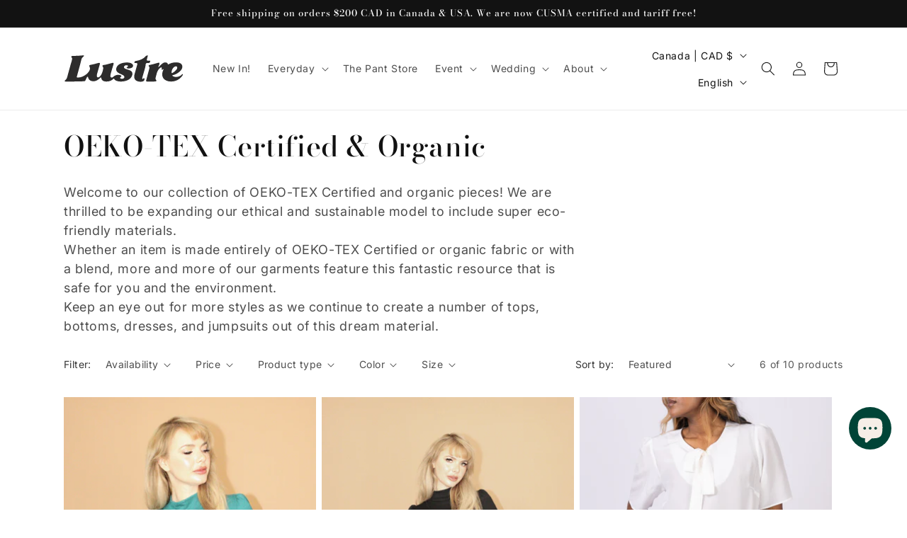

--- FILE ---
content_type: image/svg+xml
request_url: https://boutiquelustre.com/cdn/shop/files/Layer_1.svg?v=1687889999&width=170
body_size: 4180
content:
<svg width="152" height="36" viewBox="0 0 152 36" fill="none" xmlns="http://www.w3.org/2000/svg">
<path fill-rule="evenodd" clip-rule="evenodd" d="M80.1118 16.0003C80.2372 15.9233 80.3605 15.8475 80.4675 15.764L80.4547 15.7619C80.7783 15.4979 81.0635 15.0966 81.0018 14.6824C80.9273 14.1802 80.3802 13.8926 79.8821 13.7917C78.4516 13.4913 76.4464 14.0686 76.0356 15.6503C75.5172 17.6505 77.7217 18.3382 80.2525 19.1277C83.6767 20.1959 87.698 21.4503 86.381 26.3939C84.6632 32.8946 76.8062 34.5772 72.2763 34.5772C67.7465 34.5772 64.6216 33.311 63.6871 31.2893C63.4763 30.8236 62.891 30.7377 62.5419 31.1133C60.775 33.0212 58.1099 34.5772 53.9526 34.5772C49.3972 34.5772 47.6304 32.6693 47.343 29.9716C47.2685 29.3685 46.5214 29.1667 46.1233 29.6196C44.0563 32.0297 40.7462 34.2252 37.3595 34.2252C34.8093 34.2252 31.4567 33.0448 30.7414 29.3985C30.73 29.3446 30.7159 29.2981 30.7026 29.2538C30.6862 29.1994 30.6709 29.1485 30.6627 29.0916C30.5754 28.4263 29.6792 28.289 29.3684 28.8792C28.8852 29.7956 28.4148 30.7206 27.9656 31.6541C27.8725 31.8476 27.7896 32.049 27.7064 32.2512C27.5099 32.7286 27.3116 33.2102 26.9736 33.6007C26.9736 33.7051 26.6557 33.8897 26.5564 33.9474C26.5516 33.9502 26.5474 33.9527 26.5437 33.9548C25.9293 34.3102 25.1877 34.3007 24.484 34.2916C24.3295 34.2896 24.1767 34.2877 24.0275 34.2896C22.6922 34.3079 21.356 34.3476 20.0195 34.3872C19.3212 34.4079 18.6229 34.4286 17.9246 34.4463C13.8397 34.5493 9.75897 34.5901 5.67402 34.5729C4.63948 34.5686 3.60706 34.5622 2.57465 34.5536C2.53581 34.5533 2.49294 34.5534 2.44702 34.5536C1.88651 34.5554 0.87211 34.5588 1.18888 33.7316C1.31368 33.4013 1.59516 33.1464 1.8586 32.9079C1.91869 32.8535 1.97783 32.7999 2.03397 32.7465C2.81307 32.0083 3.44316 31.2635 3.85612 30.2548C4.30917 29.1477 4.58085 27.9811 4.85267 26.8138C5.08406 25.8202 5.31555 24.8261 5.65912 23.8679C6.1317 22.1252 6.60375 20.3825 7.0758 18.6397C7.54782 16.8971 8.01984 15.1545 8.4924 13.4119C8.70618 12.624 8.9495 11.837 9.1934 11.0482C9.67565 9.48859 10.1602 7.92161 10.4231 6.32528C10.5317 5.67285 10.5679 4.88306 10.2613 4.27356C10.173 4.09784 10.0496 3.94223 9.92649 3.78708C9.72037 3.52724 9.5153 3.26873 9.47798 2.91934C9.37454 1.94032 10.5942 1.89419 11.2767 1.86837L11.2937 1.86772C11.8046 1.84841 12.3134 1.8248 12.8221 1.80119H12.8221C13.5154 1.76972 14.2086 1.73991 14.9019 1.7101C16.2883 1.65049 17.6748 1.59087 19.0613 1.5179C20.1001 1.46425 21.1389 1.40201 22.1777 1.32689C22.4658 1.30655 22.7814 1.25961 23.106 1.21132C23.7744 1.11189 24.481 1.00678 25.0642 1.11657C25.2452 1.14876 25.424 1.26466 25.4793 1.44064C25.5538 1.67457 25.4005 1.91494 25.2409 2.09951C24.9386 2.45269 24.6117 2.76215 24.2888 3.06786C23.6816 3.6427 23.0883 4.20427 22.6992 5.01827C22.2592 5.94141 22.0366 6.94657 21.8156 7.94424C21.7715 8.1434 21.7274 8.34226 21.6817 8.5401C20.8914 11.9621 19.9633 15.3563 19.0359 18.7477C18.6244 20.2525 18.213 21.7568 17.8139 23.2627C17.6138 24.0193 17.4131 24.7765 17.2125 25.5337C17.0119 26.2906 16.8113 27.0475 16.6112 27.8039C16.6112 27.9723 16.5507 28.1383 16.4897 28.306C16.4067 28.5337 16.3227 28.7644 16.3877 29.0079C16.5167 29.4974 17.4206 29.4579 17.9588 29.4344C18.0601 29.43 18.1485 29.4261 18.2162 29.4264C21.3348 29.4458 24.5214 28.0722 27.0609 26.3081C27.5356 25.9776 28.0061 25.6127 28.468 25.2307C28.4995 25.2041 28.5317 25.1782 28.5639 25.1523C28.6121 25.1134 28.6604 25.0745 28.7064 25.0333C29.1045 24.692 29.4834 24.3272 29.8516 23.9495C31.4141 22.3527 33.0617 20.2495 33.0574 17.9059C33.0574 16.9315 32.7828 16.0023 32.3166 15.1545C31.5047 13.6747 33.0391 13.385 34.1834 13.169L34.2154 13.1629C36.7145 12.6908 39.188 12.092 41.6275 11.373C41.7235 11.3448 41.8448 11.3059 41.9849 11.261C43.2741 10.8474 46.1547 9.92338 45.5422 12.1456C45.0068 14.0761 44.4709 16.0071 43.935 17.9381C43.3991 19.8691 42.8632 21.8001 42.3279 23.7306C42.0064 24.8895 41.6829 26.0613 41.6658 27.2631C41.6594 27.7975 41.7276 28.3727 42.0788 28.774C42.6876 29.4715 43.8265 29.3084 44.6247 28.8448C45.6933 28.2224 46.4767 27.2009 47.0919 26.1235C48.4159 23.7992 49.2461 21.0822 49.6718 18.4446C49.6837 18.3707 49.6967 18.2952 49.7099 18.2186C49.7795 17.8148 49.8543 17.3809 49.7953 16.9895C49.7229 16.5109 49.5611 16.0645 49.278 15.6718C49.268 15.6579 49.258 15.644 49.2479 15.63C48.9611 15.2329 48.6417 14.7907 48.8289 14.2703C49.0756 13.5884 50.2723 13.4148 51.1266 13.2909C51.3558 13.2576 51.5604 13.2279 51.7154 13.193C52.2086 13.193 52.7694 13.0274 53.3022 12.8702C53.5604 12.794 53.8121 12.7197 54.0463 12.6672C54.8275 12.4912 55.5938 12.2894 56.3665 12.0791C56.9412 11.923 57.515 11.7642 58.0889 11.6054C59.1882 11.3011 60.2875 10.9968 61.3924 10.712C61.6712 10.6412 61.9586 10.5682 62.2417 10.6197C62.9974 10.7571 62.9697 11.6391 62.8292 12.2186C62.5786 13.2507 62.2616 14.2641 61.9445 15.2779C61.8442 15.5985 61.7439 15.9192 61.6457 16.2405C61.2242 17.6248 60.8091 19.0112 60.4047 20.3997C60.0556 21.5951 59.7086 22.7927 59.3914 23.9967C58.7315 26.4948 58.2334 29.5187 60.4621 29.5187C61.3967 29.5187 62.1581 28.8476 62.892 28.2009C63.253 27.8827 63.6074 27.5704 63.9723 27.3468C65.3304 26.5205 66.8971 26.0183 68.4915 25.9797C69.6985 25.969 71.6782 26.0935 72.4998 27.173C73.0218 27.8595 72.4883 28.2724 71.9411 28.6958C71.5867 28.9701 71.2267 29.2487 71.1439 29.6089C71.0928 29.8471 71.1439 30.1111 71.2929 30.2999C71.4185 30.4759 71.6164 30.6004 71.8165 30.6884C73.2853 31.3773 75.9121 31.1155 76.3975 29.2569C76.9195 27.2849 74.7556 26.3086 72.2798 25.1916C68.9707 23.6986 65.1044 21.9542 66.3501 17.2449C67.7827 12.0233 74.1198 10.2291 79.5969 10.2291C84.776 10.2291 88.1244 12.1735 87.3155 15.1867C86.6556 17.5969 82.4344 18.0604 80.6676 17.7471C79.7459 17.5969 79.1988 17.2449 79.3478 16.7813C79.4462 16.4092 79.7857 16.2007 80.1118 16.0003ZM107.802 7.95858C107.274 7.9779 106.746 7.98648 106.227 7.91995C105.707 7.85342 104.817 7.70963 104.724 7.0572C104.711 6.96277 104.717 6.86619 104.737 6.77391C104.848 6.2319 104.992 5.69421 105.136 5.15855V5.15852C105.194 4.9391 105.253 4.72003 105.309 4.50113C105.425 4.04995 105.545 3.60048 105.665 3.14966L105.665 3.1485L105.707 2.99024C105.723 2.92969 105.758 2.83039 105.8 2.70839C105.97 2.22068 106.265 1.37031 106.02 1.18319C105.965 1.14026 105.89 1.14241 105.82 1.14885C105.045 1.21109 104.336 1.35273 103.711 1.85064C103.379 2.11365 103.092 2.42712 102.804 2.74043L102.804 2.74049C102.625 2.93592 102.446 3.13129 102.257 3.31431C101.724 3.82724 101.152 4.2994 100.552 4.72863C97.614 6.81897 94.2379 7.68817 90.7553 8.29767C89.5973 8.50156 89.4483 8.95654 89.195 9.97167C88.8926 11.001 89.4719 10.9412 90.1624 10.8699C90.3905 10.8464 90.6308 10.8216 90.8554 10.8344C92.1645 10.9074 93.2076 11.0984 92.7648 12.7016L92.3685 14.134C91.3697 17.7429 90.3708 21.3526 89.3951 24.969C88.9013 26.7975 88.6203 28.8878 89.2823 30.7142C89.7719 32.0663 90.8022 33.1265 92.0581 33.7832C93.1842 34.3712 94.4486 34.6417 95.7109 34.7382C98.0227 34.9164 101.693 34.7726 101.867 31.6456C101.888 31.2529 101.825 30.7164 101.482 30.4631C101.173 30.2356 100.673 30.3086 100.434 30.6048C100.364 30.6915 100.306 30.8051 100.248 30.9193C100.079 31.2486 99.9083 31.5826 99.4404 31.2894C99.219 31.152 99.0955 30.8923 99.0572 30.6327C98.9415 29.8227 99.2199 28.9377 99.4766 28.1213C99.5505 27.8864 99.6226 27.6572 99.683 27.437C100.034 26.1563 100.408 24.8795 100.781 23.6023L100.781 23.6022L100.781 23.602C101.467 21.2581 102.153 18.9129 102.704 16.5389C102.938 15.5366 103.117 14.7361 103.244 13.7146C103.262 13.5701 103.276 13.4122 103.29 13.2476C103.366 12.3511 103.46 11.2527 104.426 11.0061C104.737 10.926 105.059 10.9389 105.38 10.9518L105.38 10.9518C105.446 10.9544 105.512 10.9571 105.577 10.9589C106.574 10.9868 107.968 10.9889 108.589 10.0618C108.909 9.58536 109.088 8.99946 109.122 8.42644C109.128 8.31913 109.128 8.20539 109.073 8.11096C108.994 7.97575 108.821 7.92424 108.664 7.92424C108.484 7.92424 108.301 7.93453 108.118 7.94481C108.012 7.9508 107.905 7.95678 107.8 7.96073L107.802 7.95858ZM149.88 25.0419C149.675 25.0419 149.471 25.1449 149.164 25.454C148.187 26.6537 146.808 27.4842 145.375 28.01C144.873 28.1946 144.356 28.3448 143.832 28.4543C143.308 28.5637 142.772 28.6388 142.238 28.6689C141.684 28.7011 141.135 28.6946 140.586 28.6238C140.049 28.5573 139.496 28.4521 138.985 28.2718C138.561 28.1238 138.153 27.9456 137.776 27.6988C137.633 27.6044 137.495 27.5057 137.363 27.3941C137.342 27.3768 137.321 27.3594 137.299 27.3418C137.191 27.2547 137.077 27.1621 137.009 27.0442C136.926 26.8983 136.973 26.7245 137.097 26.6215C137.178 26.5529 137.281 26.5148 137.38 26.478L137.427 26.4605C137.552 26.4133 137.68 26.3725 137.81 26.3339C138.067 26.2588 138.329 26.1987 138.591 26.1386C138.61 26.1343 138.627 26.13 138.646 26.1257C139.058 26.032 139.461 25.8816 139.858 25.7335L139.894 25.7201C140.743 25.4046 141.573 25.0333 142.37 24.5998C142.751 24.3916 143.119 24.1641 143.487 23.9302C144.409 23.3443 145.29 22.6833 146.114 21.9622C147.576 20.6831 148.911 19.0863 149.424 17.1655C150.088 14.5923 149.526 10.0639 141.563 10.0639C137.833 10.0639 134.553 11.0747 131.869 12.7423C131.635 12.8882 131.349 12.7251 131.345 12.4483C131.334 11.9268 131.128 11.4374 130.764 11.0683C130.474 10.7721 130.108 10.5597 129.727 10.403C128.499 9.89866 127.181 10.0103 125.996 10.5768C124.88 11.1091 123.912 11.9439 122.99 12.7552C122.249 13.4076 121.54 14.0965 120.866 14.8198C120.707 14.9915 120.564 15.1772 120.422 15.3625L120.422 15.3627C120.356 15.4484 120.29 15.534 120.223 15.6181C120.165 15.6911 120.106 15.7619 120.04 15.8285C119.95 15.9186 119.835 16.0087 119.703 16.0173C119.582 16.0238 119.469 15.9508 119.42 15.8392C119.371 15.7233 119.382 15.5881 119.405 15.4701C119.431 15.3391 119.478 15.2125 119.527 15.0881C119.621 14.8507 119.73 14.6197 119.839 14.3891L119.839 14.389C119.872 14.3173 119.906 14.2456 119.94 14.1738C120.08 13.8712 120.218 13.5557 120.342 13.2402C120.465 12.9247 120.576 12.6071 120.663 12.2809C120.7 12.1457 120.734 12.0083 120.757 11.8688C120.821 11.5362 120.87 11.1305 120.697 10.8215C120.51 10.4889 120.112 10.4481 119.769 10.491C118.931 10.5936 118.117 10.8415 117.308 11.0878L117.147 11.137C115.586 11.6113 114.013 12.047 112.432 12.444C111.786 12.606 111.134 12.7467 110.481 12.8875C109.569 13.0843 108.656 13.2812 107.761 13.5364C107.453 13.6244 107.142 13.8218 107.059 14.133C106.997 14.3627 107.074 14.6095 107.197 14.8133C107.28 14.9505 107.383 15.073 107.485 15.1954C107.534 15.2549 107.584 15.3145 107.632 15.3756C108.454 16.4516 108.073 17.7444 107.717 18.9474C107.654 19.1602 107.592 19.3702 107.538 19.5757C107.313 20.4232 107.088 21.2713 106.863 22.1194L106.855 22.1494C106.632 22.99 106.409 23.8306 106.186 24.6706C106.186 24.8826 106.098 25.1369 106.017 25.3721C105.979 25.4798 105.943 25.5834 105.918 25.6772L105.639 26.7266C105.597 26.886 105.554 27.0459 105.511 27.2062C105.478 27.3304 105.445 27.4548 105.411 27.5794C105.173 28.4718 104.931 29.3739 104.702 30.2699C104.549 30.8687 104.4 31.4675 104.26 32.0705C104.215 32.2592 104.147 32.4433 104.079 32.627C103.934 33.018 103.789 33.4075 103.879 33.8368C103.921 34.0428 104.032 34.2424 104.209 34.354C104.538 34.5615 104.99 34.5569 105.397 34.5527C105.508 34.5515 105.615 34.5504 105.716 34.5536C106.29 34.5708 106.865 34.5815 107.44 34.5901C108.589 34.603 109.741 34.5987 110.891 34.5858H110.891H110.891C111.604 34.5772 112.317 34.5687 113.03 34.5579H113.03C113.786 34.5472 114.541 34.5365 115.295 34.4656L115.386 34.4571C115.956 34.4042 116.687 34.3364 116.889 33.693C116.97 33.4355 116.893 33.1522 116.766 32.9161C116.655 32.7116 116.52 32.5231 116.385 32.3348L116.385 32.3346C116.208 32.0882 116.032 31.8419 115.91 31.5598C115.81 31.328 115.742 31.0812 115.72 30.8301C115.706 30.6756 115.729 30.5286 115.753 30.3826C115.771 30.2689 115.789 30.1558 115.789 30.0403L117.472 23.6598C118.29 20.726 120.944 16.5753 123.088 16.5067C123.787 16.4847 123.695 17.3293 123.606 18.1435C123.522 18.9188 123.44 19.6666 124.048 19.6121C124.344 19.5864 124.838 19.2237 125.185 18.8782C125.576 18.4876 126.077 18.7236 125.845 19.2473C125.845 19.2473 125.376 20.2495 125.183 20.7668C124.982 21.2754 124.81 21.7969 124.67 22.3249C122.628 30.0961 128.039 34.5729 135.49 34.5729C145.392 34.5729 150.088 26.8017 150.344 25.7737C150.446 25.4132 150.241 25.0526 149.884 25.0526L149.88 25.0419ZM136.456 20.256C137.069 17.9403 139.366 15.1095 141.51 15.1095C143.449 15.1095 143.704 17.3737 142.378 19.0713C140.722 21.2239 138.955 22.5137 137.012 23.6447C136.531 23.9259 135.945 23.5525 135.971 22.9923C136.009 22.1768 136.156 21.2582 136.456 20.2538V20.256Z" fill="#2D2C2C"/>
</svg>
